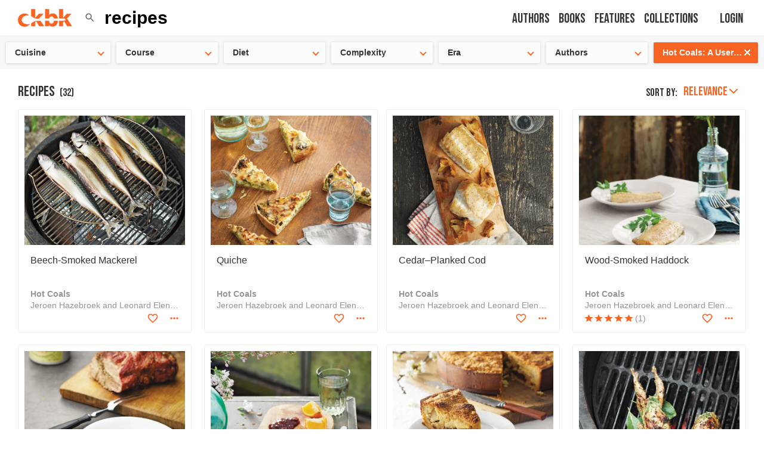

--- FILE ---
content_type: text/html; charset=utf-8
request_url: https://app.ckbk.com/clientId
body_size: -100
content:
2c739af9-ed2c-4e5f-8bee-ac9a1e3e45e9

--- FILE ---
content_type: application/javascript
request_url: https://app.ckbk.com/assets/default~app-layout~se~4479bbbd.05f47fa8.chunk.modern.js
body_size: 7897
content:
(window.webpackJsonp=window.webpackJsonp||[]).push([[39],{1306:function(e,t,s){var r=s(1314),i=s(24),n="string"==typeof r?[[e.i,r,""]]:r;(t=e.exports=r.locals||{})._getContent=function(){return n},t._getCss=function(){return""+r},t._insertCss=function(e){return i(n,e)}},1314:function(e,t,s){var r=s(1310);(t=e.exports=s(25)(!1)).push([e.i,".list__item__no_bullet{padding-left:0 !important}.list__item__no_bullet::before{content:unset !important;height:unset !important;top:unset !important;width:unset !important}.list--ordered{counter-reset:ordered-list}.list--ordered li.bib{padding-left:35px}.list--ordered>.list__item{counter-increment:ordered-list;padding-left:25px;position:relative}.list--ordered>.list__item::before{content:counter(ordered-list) \". \";display:inline-block;font-weight:600;left:-5px;position:absolute;text-align:right;width:25px}@media not print{.list--dashed .list__item{padding-left:15px;position:relative}.list--dashed .list__item::before{content:' ';height:2px;left:0;position:absolute;top:0.8em;width:5px}}.list--normal{list-style-type:disc;margin-left:20px}@media print{.list--dashed{list-style-type:disc}}.list--bulleted{list-style-type:disc;margin-left:20px}.list--upper-alpha{list-style-type:upper-alpha;margin-left:20px}.list--lower-alpha{list-style-type:lower-alpha;margin-left:20px}.list--upper-roman{list-style-type:upper-roman;margin-left:20px}.list--lower-roman{list-style-type:lower-roman;margin-left:20px}.list--dashed-dusty-gray .list__item::before{background-color:#959595}@media (prefers-color-scheme: dark){:root:not([data-theme=light]):not([data-theme=dark]) .list--dashed-dusty-gray .list__item::before{background-color:#fff}}:root[data-theme=dark] .list--dashed-dusty-gray .list__item::before{background-color:#fff}.list--dashed-mine-shaft .list__item::before{background-color:#333}@media (prefers-color-scheme: dark){:root:not([data-theme=light]):not([data-theme=dark]) .list--dashed-mine-shaft .list__item::before{background-color:#fff}}:root[data-theme=dark] .list--dashed-mine-shaft .list__item::before{background-color:#fff}.list--inline .list__item{display:inline-block;vertical-align:top}.list--ticked{list-style-image:url("+r(s(1315))+");list-style-position:outside;padding-left:40px;vertical-align:top}.list--crosses{list-style-image:url("+r(s(1316))+");list-style-position:outside;padding-left:40px;vertical-align:top}.list--nowrap{white-space:nowrap}.list--inline.list--space-between-none .list__item{margin-left:0}.list--inline.list--space-between-none .list__item:first-child{margin-left:0}.list--vertical.list--space-between-none .list__item{margin-top:0}.list--vertical.list--space-between-none .list__item:first-child{margin-top:0}.list--inline.list--space-between-small .list__item{margin-left:10px}.list--inline.list--space-between-small .list__item:first-child{margin-left:0}.list--vertical.list--space-between-small .list__item{margin-top:10px}.list--vertical.list--space-between-small .list__item:first-child{margin-top:0}.list--inline.list--space-between-default .list__item{margin-left:15px}.list--inline.list--space-between-default .list__item:first-child{margin-left:0}.list--vertical.list--space-between-default .list__item{margin-top:15px}.list--vertical.list--space-between-default .list__item:first-child{margin-top:0}.list--inline.list--space-between-large .list__item{margin-left:25px}.list--inline.list--space-between-large .list__item:first-child{margin-left:0}.list--vertical.list--space-between-large .list__item{margin-top:25px}.list--vertical.list--space-between-large .list__item:first-child{margin-top:0}\n",""]),t.locals={list__item__no_bullet:"list__item__no_bullet","list--ordered":"list--ordered",bib:"bib",list__item:"list__item","list--dashed":"list--dashed","list--normal":"list--normal","list--bulleted":"list--bulleted","list--upper-alpha":"list--upper-alpha","list--lower-alpha":"list--lower-alpha","list--upper-roman":"list--upper-roman","list--lower-roman":"list--lower-roman","list--dashed-dusty-gray":"list--dashed-dusty-gray","list--dashed-mine-shaft":"list--dashed-mine-shaft","list--inline":"list--inline","list--ticked":"list--ticked","list--crosses":"list--crosses","list--nowrap":"list--nowrap","list--space-between-none":"list--space-between-none","list--vertical":"list--vertical","list--space-between-small":"list--space-between-small","list--space-between-default":"list--space-between-default","list--space-between-large":"list--space-between-large"}},1315:function(e,t){e.exports="\"data:image/svg+xml,%3Csvg xmlns='http://www.w3.org/2000/svg' width='14' height='14' viewBox='0 0 14 14'%3E %3Cpath fill='%23FF5722' fill-rule='nonzero' d='M12.443 1.297a.846.846 0 0 1 1.291.004 1.11 1.11 0 0 1-.003 1.445l-8.468 9.426a1 1 0 0 1-1.488 0L.269 8.269a1.11 1.11 0 0 1-.003-1.445.846.846 0 0 1 1.29-.004l2.963 3.298 7.924-8.82z'/%3E %3C/svg%3E\""},1316:function(e,t){e.exports="\"data:image/svg+xml,%3C?xml version='1.0' encoding='iso-8859-1'?%3E %3C!-- Generator: Adobe Illustrator 19.0.0, SVG Export Plug-In . SVG Version: 6.00 Build 0) --%3E %3Csvg version='1.1' id='Capa_1' xmlns='http://www.w3.org/2000/svg' xmlns:xlink='http://www.w3.org/1999/xlink' x='0px' y='0px' width='15' height='15' viewBox='0 0 415.188 415.188' style='enable-background:new 0 0 415.188 415.188;' xml:space='preserve'%3E %3Cpath fill='%23FF5722' fill-rule='nonzero' d='M412.861,78.976c3.404-6.636,2.831-14.159-0.15-20.404c0.84-7.106-1.02-14.321-7.746-19.855 c-6.262-5.151-12.523-10.305-18.781-15.457c-11.005-9.055-28.237-11.913-38.941,0c-48.619,54.103-99.461,105.856-152.167,155.725 c-39.185-36.605-78.846-72.713-118.223-108.868c-13.82-12.693-33.824-8.71-42.519,6.411c-12.665,6.286-22.931,14.481-31.42,28.468 c-4.042,6.664-3.727,15.076,0,21.764c25.421,45.578,74.557,85.651,114.957,122.529c-5.406,4.839-10.772,9.724-16.287,14.461 c-54.43,46.742-91.144,76.399-23.029,124.325c0.919,0.647,1.856,0.504,2.789,0.882c1.305,0.602,2.557,1.026,4.004,1.264 c0.45,0.017,0.87,0.093,1.313,0.058c1.402,0.114,2.774,0.471,4.195,0.192c36.621-7.18,70.677-35.878,101.576-67.48 c30.1,29.669,62.151,58.013,97.395,74.831c8.391,4.005,18.395,1.671,24.855-3.931c10.832,0.818,20.708-5.913,25.665-15.586 c0.734-0.454,1.207-0.713,2.002-1.21c15.748-9.838,17.187-29.431,5.534-42.936c-26.313-30.492-54.284-59.478-82.798-87.95 C316.426,196.043,380.533,141.939,412.861,78.976z'/%3E %3C/svg%3E\""},1382:function(e,t,s){"use strict";s(9);var r=s(0),i=s.n(r),n=(s(2),s(15)),o=s.n(n);const l=["className","noBullet"];function a(){return a=Object.assign?Object.assign.bind():function(e){for(var t=1;t<arguments.length;t++){var s=arguments[t];for(var r in s)Object.prototype.hasOwnProperty.call(s,r)&&(e[r]=s[r])}return e},a.apply(this,arguments)}function c(e,t){if(null==e)return{};var s,r,i=function(e,t){if(null==e)return{};var s,r,i={},n=Object.keys(e);for(r=0;r<n.length;r++)s=n[r],t.indexOf(s)>=0||(i[s]=e[s]);return i}(e,t);if(Object.getOwnPropertySymbols){var n=Object.getOwnPropertySymbols(e);for(r=0;r<n.length;r++)s=n[r],t.indexOf(s)>=0||Object.prototype.propertyIsEnumerable.call(e,s)&&(i[s]=e[s])}return i}class d extends r.PureComponent{render(){const e=this.props,{className:t,noBullet:s}=e,r=c(e,l),n=o()(t,"list__item");return i.a.createElement("li",a({className:"".concat(n," ").concat(s?"list__item__no_bullet":null)},r),this.props.children)}}var h,u,p;p={className:"",children:null,noBullet:!1},(u="defaultProps")in(h=d)?Object.defineProperty(h,u,{value:p,enumerable:!0,configurable:!0,writable:!0}):h[u]=p,t.a=d},1383:function(e,t,s){"use strict";s(9);var r=s(0),i=s.n(r),n=(s(2),s(15)),o=s.n(n),l=s(26),a=s.n(l),c=s(1306),d=s.n(c);const h=["inline","nowrap","vertical","spaceBetween","className"];function u(){return u=Object.assign?Object.assign.bind():function(e){for(var t=1;t<arguments.length;t++){var s=arguments[t];for(var r in s)Object.prototype.hasOwnProperty.call(s,r)&&(e[r]=s[r])}return e},u.apply(this,arguments)}function p(e,t){if(null==e)return{};var s,r,i=function(e,t){if(null==e)return{};var s,r,i={},n=Object.keys(e);for(r=0;r<n.length;r++)s=n[r],t.indexOf(s)>=0||(i[s]=e[s]);return i}(e,t);if(Object.getOwnPropertySymbols){var n=Object.getOwnPropertySymbols(e);for(r=0;r<n.length;r++)s=n[r],t.indexOf(s)>=0||Object.prototype.propertyIsEnumerable.call(e,s)&&(i[s]=e[s])}return i}class f extends r.PureComponent{render(){const e=this.props,{inline:t,nowrap:s,vertical:r,spaceBetween:n,className:l}=e,a=p(e,h),c=o()(l,"list",{"list--vertical":r,"list--inline":t,"list--nowrap":s,["list--space-between-".concat(n)]:n});return i.a.createElement("ul",u({className:c},a),this.props.children)}}var m,b,g;g={vertical:!1,inline:!1,spaceBetween:"default",className:"",nowrap:!1},(b="defaultProps")in(m=f)?Object.defineProperty(m,b,{value:g,enumerable:!0,configurable:!0,writable:!0}):m[b]=g,t.a=a()(d.a)(f)},1826:function(e,t,s){"use strict";s(9);var r,i,n=s(0),o=s.n(n),l=s(2),a=s.n(l),c=s(22),d=s(26),h=s.n(d),u=(s(35),s(40),s(68),s(96),s(7)),p=s(494),f=s.n(p),m=s(36),b=s.n(m),g=s(55),v=s.n(g);function y(e,t,s,r){i||(i="function"==typeof Symbol&&Symbol.for&&Symbol.for("react.element")||60103);var n=e&&e.defaultProps,o=arguments.length-3;if(t||0===o||(t={children:void 0}),1===o)t.children=r;else if(o>1){for(var l=new Array(o),a=0;a<o;a++)l[a]=arguments[a+3];t.children=l}if(t&&n)for(var c in n)void 0===t[c]&&(t[c]=n[c]);else t||(t=n||{});return{$$typeof:i,type:e,key:void 0===s?null:""+s,ref:null,props:t,_owner:null}}function _(e,t,s){return t in e?Object.defineProperty(e,t,{value:s,enumerable:!0,configurable:!0,writable:!0}):e[t]=s,e}class w extends c.SearchkitComponent{constructor(e){super(e),_(this,"onIntersectionEvent",(e=>{const[t]=e;if(t.isIntersecting&&this.hasMore()){this.setState({needToLoadMore:!0});const t=this.searchkit.accessors.queryAccessor.state.value;setTimeout((async()=>{const s=()=>t!==this.searchkit.accessors.queryAccessor.state.value;this.hasMore()&&!s()&&(await this.showMoreIfNeeded(),this.hasMore()&&!s()&&this.state.needToLoadMore&&this.onIntersectionEvent(e))}),0)}t.isIntersecting||this.setState({needToLoadMore:!1})})),_(this,"showMoreIfNeeded",(()=>{if(!this.hasMore())return Promise.resolve();this.accessor.state=this.accessor.state.setValue(this.getCurrentPage()+1);const e=2===this.getCurrentPage();return this.searchkit.performSearch(!0,!0,e)})),this.state={loader:null,root:null,needToLoadMore:!1},this.setLoaderRef=e=>{this.setState({loader:e})},this.setRootRef=e=>{this.setState({root:e})}}componentWillUnmount(){super.componentWillUnmount();const{loader:e}=this.state;this.observer&&e&&this.observer.unobserve(e),this.observer&&this.observer.disconnect(),this.observer=null}componentDidUpdate(e,t){if(this.state.root&&!t.root){const{parentNode:e}=this.state.root,t=getComputedStyle(e),s=t.overflow.includes("auto")||t.overflow.includes("scroll"),r={root:s?e:null,rootMargin:s?"550px":void 0,threshold:0};this.observer&&this.observer.disconnect(),this.observer=new IntersectionObserver(this.onIntersectionEvent,r)}this.observer&&this.state.loader!==t.loader&&(t.loader&&this.observer.unobserve(t.loader),this.state.loader&&this.observer.observe(this.state.loader)),this.observer&&e.searchIsActive!==this.props.searchIsActive&&(e.searchIsActive&&t.loader&&this.observer.unobserve(t.loader),this.props.searchIsActive&&this.state.loader&&this.observer.observe(this.state.loader))}defineAccessor(){return new c.PaginationAccessor("p")}getCurrentPage(){return this.accessor&&Number(this.accessor.state.getValue())||1}getTotalResults(){const{label:e}=this.searchkit.accessors.statefulAccessors,{typeToScroll:t}=this.props,s=e.getBuckets(),r=s.find((e=>e.selected))||s.find((e=>e.key===t));return r&&r.doc_count?r.doc_count:1}getTotalPages(){const e=this.getTotalResults(),t=v()(this.getQuery(),"query.size",10);return Math.ceil(e/t)}hasMore(){return this.hasHits()&&this.getTotalPages()>this.getCurrentPage()}render(){const{children:e}=this.props;return o.a.createElement("div",{ref:this.setRootRef},e,this.hasMore()?o.a.createElement("div",{ref:this.setLoaderRef,style:{textAlign:"center"},key:"search-infinite-scroll-spinner","data-cy":"search-infinite-scroll-spinner"},r||(r=y(f.a,{loading:!0,color:"#ff5725",sizeUnit:"px",size:10}))):null)}}_(w,"propTypes",b()({children:a.a.oneOfType([a.a.node,a.a.arrayOf(a.a.node)]),typeToScroll:a.a.string},c.SearchkitComponent.propTypes)),_(w,"defaultProps",{children:null,typeToScroll:""});var x,k=Object(u.c)((e=>({searchIsActive:e.search.isActive})),{})(w),S=s(1349),C=s(1356),A=s(349),R=s(309),O=s(495),P=s(91),N=s(1396);function B(e,t,s,r){x||(x="function"==typeof Symbol&&Symbol.for&&Symbol.for("react.element")||60103);var i=e&&e.defaultProps,n=arguments.length-3;if(t||0===n||(t={children:void 0}),1===n)t.children=r;else if(n>1){for(var o=new Array(n),l=0;l<n;l++)o[l]=arguments[l+3];t.children=o}if(t&&i)for(var a in i)void 0===t[a]&&(t[a]=i[a]);else t||(t=i||{});return{$$typeof:x,type:e,key:void 0===s?null:""+s,ref:null,props:t,_owner:null}}class E extends c.AbstractItemList{constructor(e){super(e),this.bound={handleClick:this.handleClick.bind(this)}}handleClick(e){const{setItems:t}=this.props;t([e.key])}render(){const{items:e=[],selectedItems:t}=this.props,s=e.map((e=>B(N.a,{onClick:()=>this.bound.handleClick(e)},e.key,e.label)));return B(N.c,{selectable:!1,selectedKeys:t},void 0,s)}}var T,I,j,M=E,z=s(1),H=s(75),$=s(1855),L=s.n($);function q(e,t,s,r){j||(j="function"==typeof Symbol&&Symbol.for&&Symbol.for("react.element")||60103);var i=e&&e.defaultProps,n=arguments.length-3;if(t||0===n||(t={children:void 0}),1===n)t.children=r;else if(n>1){for(var o=new Array(n),l=0;l<n;l++)o[l]=arguments[l+3];t.children=o}if(t&&i)for(var a in i)void 0===t[a]&&(t[a]=i[a]);else t||(t=i||{});return{$$typeof:j,type:e,key:void 0===s?null:""+s,ref:null,props:t,_owner:null}}class V extends c.SearchkitComponent{constructor(e){super(e),this.state={selectedSortOption:null,visible:!1},this.bound={handleButtonClick:this.handleButtonClick.bind(this)}}componentDidMount(){super.componentDidMount(),this.setState({visible:!1,selectedSortOption:this.accessor.getSelectedOption()})}componentDidUpdate(e,t){const{visible:s}=this.state,r=this.accessor.getSelectedOption(),i=t.selectedSortOption;s&&this.accessor&&r.key!==i.key&&this.setState({visible:!1,selectedSortOption:r})}componentWillUnmount(){if(this.accessor){"book"===this.accessor.getSelectedOption().key&&this.accessor.resetState()}}defineAccessor(){return new c.SortingAccessor("sort",{options:H.e})}handleButtonClick(){const{visible:e}=this.state;this.setState({visible:!e})}render(){const{visible:e}=this.state;if(!this.accessor)return null;const t=this.accessor.getSelectedOption();return q("div",{className:"search-sort-options"},void 0,T||(T=q("div",{className:"search-sort-options__label"},void 0,"Sort by:")),q(R.a,{defaultVisible:!1,visible:e,overlay:I||(I=q(c.SortingSelector,{listComponent:M,options:H.e})),mouseEnterDelay:.75,placement:"bottom",overlayClassName:"rc-tooltip--plain",getTooltipContainer:()=>document.querySelector(".search-sort-options")},void 0,q(O.a,{themeType:"clear",themeName:"energized",size:"large",title:t.label,onClick:this.bound.handleButtonClick},void 0,t.label," ",q(P.a,{fill:z.B.ENERGIZED,name:e?"caret":"caret-down",height:"14",width:"14",mr:5}))))}}var F,W,D,K,U=h()(L.a)(V);function G(e,t,s,r){F||(F="function"==typeof Symbol&&Symbol.for&&Symbol.for("react.element")||60103);var i=e&&e.defaultProps,n=arguments.length-3;if(t||0===n||(t={children:void 0}),1===n)t.children=r;else if(n>1){for(var o=new Array(n),l=0;l<n;l++)o[l]=arguments[l+3];t.children=o}if(t&&i)for(var a in i)void 0===t[a]&&(t[a]=i[a]);else t||(t=i||{});return{$$typeof:F,type:e,key:void 0===s?null:""+s,ref:null,props:t,_owner:null}}class J extends n.PureComponent{render(){const{showingMore:e,totalAmount:t,onClick:s}=this.props,r=t>0?" (".concat(t,")"):"",i="View all".concat(r);return G(O.a,{themeName:"energized",themeType:"clear",size:"large",onClick:s},void 0,e?"Show less":i)}}K={totalAmount:0},(D="defaultProps")in(W=J)?Object.defineProperty(W,D,{value:K,enumerable:!0,configurable:!0,writable:!0}):W[D]=K;var Q,Z,X,Y=J,ee=s(10),te=s(149),se=s(1857),re=s.n(se);function ie(){return ie=Object.assign?Object.assign.bind():function(e){for(var t=1;t<arguments.length;t++){var s=arguments[t];for(var r in s)Object.prototype.hasOwnProperty.call(s,r)&&(e[r]=s[r])}return e},ie.apply(this,arguments)}function ne(e,t,s,r){X||(X="function"==typeof Symbol&&Symbol.for&&Symbol.for("react.element")||60103);var i=e&&e.defaultProps,n=arguments.length-3;if(t||0===n||(t={children:void 0}),1===n)t.children=r;else if(n>1){for(var o=new Array(n),l=0;l<n;l++)o[l]=arguments[l+3];t.children=o}if(t&&i)for(var a in i)void 0===t[a]&&(t[a]=i[a]);else t||(t=i||{});return{$$typeof:X,type:e,key:void 0===s?null:""+s,ref:null,props:t,_owner:null}}function oe(e,t,s){return t in e?Object.defineProperty(e,t,{value:s,enumerable:!0,configurable:!0,writable:!0}):e[t]=s,e}class le extends c.SearchkitComponent{constructor(e){super(e),this.bound={updateBrowserHistory:this.updateBrowserHistory.bind(this)}}isActive(e){const{state:t}=this.searchkit.accessors.statefulAccessors.label,s=t?t.getValue():null;return null===s||Array.isArray(s)&&0===s.length||t.contains(e)}isSelected(e){const{label:t}=this.searchkit.accessors.statefulAccessors,s=t.getBuckets().find((t=>t.key===e));return!(void 0===s||!s.selected)}toggleLabel(e){const{linkToBookShelves:t}=this.props,s=this.searchkit.accessors.accessors.filter((e=>{var t;return e instanceof c.FacetAccessor&&!(null===(t=e.state.value)||void 0===t||!t.length)&&"label"!==e.key}));!t||"book"!==e||s.length||this.isSelected(e)?(this.searchkit.accessors.statefulAccessors.label.state=this.searchkit.accessors.statefulAccessors.label.state.toggle(e),this.searchkit.performSearch()):ee.a.push(Object(te.a)({category:"popular",query:this.searchkit.query.index.queryString}))}renderToggleButton(e,t,s){return s?ne(Y,{showingMore:t,onClick:this.toggleLabel.bind(this,e),totalAmount:s}):null}getToggleButtonAttributes(e){const{label:t}=this.searchkit.accessors.statefulAccessors,s=t.state.contains(e),r=t.getBuckets().filter((t=>t.key===e))[0];return{showingMore:!!s,totalAmount:r?r.doc_count:0}}updateBrowserHistory(){this.searchkit.performSearch(!0,!1,!0)}renderCountAndViewMore(e,t){const{showingMore:s,totalAmount:r}=this.getToggleButtonAttributes(e),i={"data-cy":"search-result-count-".concat(e),"data-cy-value":r};return r>t||s?o.a.createElement("p",ie({className:"searchResults__result-count"},i),this.renderToggleButton(e,s,r)):r>0?o.a.createElement("p",ie({className:"searchResults__result-count"},i),"(",r,")"):null}renderHeading(e,t,s){return ne("header",{className:"searchResults__header"},void 0,ne(A.a,{},void 0,e),this.renderCountAndViewMore(t,s))}renderBooks(e){const t="book",s=this.isActive(t),r=this.isSelected(t);return s&&e.length>0?ne(S.a,{variableWidth:!0,ItemComponent:C.b.Book,itemKey:"isbn",itemType:z.E.BOOK,itemWidth:120,itemHeight:125,items:e,showAll:r,onItemClick:this.bound.updateBrowserHistory,headingRenderer:this.renderHeading.bind(this,"Books",t)}):null}renderAuthors(e){const t="person",s=this.isActive(t),r=this.isSelected(t);return s&&e.length>0?ne(S.a,{ItemComponent:C.b.Author,itemKey:"id",itemType:z.E.PERSON,itemWidth:120,items:e,showAll:r,onItemClick:this.bound.updateBrowserHistory,headingRenderer:this.renderHeading.bind(this,"Authors",t)}):null}renderReference(e){const t="reference",s=this.isActive(t),r=this.isSelected(t);return s&&e.length>0?ne(S.a,{ItemComponent:C.b.Reference,itemKey:"id",itemType:z.E.REFERENCE,itemWidth:1===e.length?600:300,items:e,showAll:r,onItemClick:this.bound.updateBrowserHistory,headingRenderer:this.renderHeading.bind(this,"Reference",t)}):null}renderCollection(e){const t="collection",s=this.isActive(t),r=this.isSelected(t);return s&&e.length>0?ne(S.a,{ItemComponent:C.b.Collection,itemKey:"id",itemType:z.E.COLLECTION,itemWidth:1===e.length?600:300,items:e,showAll:r,onItemClick:this.bound.updateBrowserHistory,headingRenderer:this.renderHeading.bind(this,"Collections",t)}):null}renderRecipes(e){var t;const{sortable:s}=this.props,r="recipe";if(this.isActive(r)&&e.length>0){const{totalAmount:i}=this.getToggleButtonAttributes(r);return ne(o.a.Fragment,{},void 0,ne("div",{className:"searchResults__header-row"},void 0,t||(t=ne("header",{className:"searchResults__header"},void 0,Q||(Q=ne(A.a,{},void 0,"Recipes")),ne("p",{className:"searchResults__result-count","data-cy":"search-result-count-recipe","data-cy-value":i},void 0,"(",i,")"))),s?Z||(Z=ne(U,{})):null),ne(S.a,{ItemComponent:C.b.Recipe,itemKey:"id",itemType:z.E.RECIPE,itemWidth:245,items:e,showAll:!0,onItemClick:this.bound.updateBrowserHistory,withAdverts:!1}))}return null}renderAuthorsAndBooks(e,t){return e.length>0&&t.length>0?ne("div",{className:"searchResults__tiles"},void 0,ne("div",{className:"searchResults__tile"},void 0,this.renderAuthors(e)),ne("div",{className:"searchResults__tile"},void 0,this.renderBooks(t))):e.length>0?this.renderAuthors(e):this.renderBooks(t)}renderReferenceAndCollections(e,t){return e.length>0&&t.length>0?ne("div",{className:"searchResults__tiles"},void 0,ne("div",{className:"searchResults__tile"},void 0,this.renderCollection(t)),ne("div",{className:"searchResults__tile"},void 0,this.renderReference(e))):e.length>0?this.renderReference(e):this.renderCollection(t)}render(){const{queryString:e}=this.searchkit.query.index,{hits:t}=this.props;t&&t.length&&t[0]._explanation&&console.info(t.map((e=>({w:e._source.label,t:e._source.title,i:e._source.importance,s:e._score,e:e._explanation}))));const s=t.reduce(((e,t)=>(e[t._source.label].push(t._source),e)),{book:[],recipe:[],reference:[],person:[],collection:[]}),r=this.props.searchResultProcessor(s,e);return ne(k,{typeToScroll:"recipe"},void 0,this.renderAuthorsAndBooks(r.person,r.book),this.renderReferenceAndCollections(r.reference,r.collection),this.renderRecipes(r.recipe))}}oe(le,"propTypes",{hits:a.a.arrayOf(a.a.shape({_type:a.a.string,_id:a.a.string,_source:a.a.object})),searchResultProcessor:a.a.func,sortable:a.a.bool,linkToBookShelves:a.a.bool}),oe(le,"defaultProps",{hits:[],searchResultProcessor:e=>e,sortable:!0,linkToBookShelves:!0});t.a=h()(re.a)(le)},1830:function(e,t,s){"use strict";s(9),s(96);var r=s(0),i=s(2),n=s.n(i),o=s(26),l=s.n(o),a=s(7),c=s(20),d=s(349),h=s(1382),u=s(1383),p=s(229);const f=n.a.shape({text:n.a.string,url:n.a.string,note:n.a.string,display_index:n.a.number});n.a.arrayOf(f);var m,b,g,v,y,_=s(1849),w=s.n(_);function x(e,t,s,r){b||(b="function"==typeof Symbol&&Symbol.for&&Symbol.for("react.element")||60103);var i=e&&e.defaultProps,n=arguments.length-3;if(t||0===n||(t={children:void 0}),1===n)t.children=r;else if(n>1){for(var o=new Array(n),l=0;l<n;l++)o[l]=arguments[l+3];t.children=o}if(t&&i)for(var a in i)void 0===t[a]&&(t[a]=i[a]);else t||(t=i||{});return{$$typeof:b,type:e,key:void 0===s?null:""+s,ref:null,props:t,_owner:null}}class k extends r.Component{componentDidMount(){const{examples:e}=this.props;e&&e.length||this.props.getSearchExamples()}renderExamples(){const{examples:e}=this.props;return e.map((e=>{const t="search-example-".concat(e.display_index);return x(h.a,{className:"search-examples__item"},t,x(c.a,{to:e.url,className:"search-examples__link"},void 0,e.text))}))}render(){return x("div",{className:"search-examples"},void 0,m||(m=x(d.a,{},void 0,"Some searches to try:")),x(u.a,{className:"list--dashed list--dashed-dusty-gray",vertical:!0,spaceBetween:"none"},void 0,this.renderExamples()))}}y={examples:[]},(v="defaultProps")in(g=k)?Object.defineProperty(g,v,{value:y,enumerable:!0,configurable:!0,writable:!0}):g[v]=y;const S={getSearchExamples:p.a};t.a=Object(a.c)((e=>({examples:e.search.examples.items})),S)(l()(w.a)(k))},1831:function(e,t,s){"use strict";s.d(t,"a",(function(){return y}));s(9),s(0);var r,i=s(291),n=s(618),o=s.n(n),l=(s(2),s(20)),a=s(1162),c=s(1199),d=s(1163),h=s.n(d);function u(e,t,s,i){r||(r="function"==typeof Symbol&&Symbol.for&&Symbol.for("react.element")||60103);var n=e&&e.defaultProps,o=arguments.length-3;if(t||0===o||(t={children:void 0}),1===o)t.children=i;else if(o>1){for(var l=new Array(o),a=0;a<o;a++)l[a]=arguments[a+3];t.children=l}if(t&&n)for(var c in n)void 0===t[c]&&(t[c]=n[c]);else t||(t=n||{});return{$$typeof:r,type:e,key:void 0===s?null:""+s,ref:null,props:t,_owner:null}}function p(e){const{title:t,children:s,icon:r}=e;return u(a.a,{className:"margin-top-20",icon:r,severity:"info",style:{textAlign:"left"}},void 0,u(c.a,{},void 0,t),s)}p.defaultProps={title:"Something went wrong",children:u("p",{},void 0,"Please try again later"),icon:u(h.a,{color:"secondary",fontSize:"inherit"})};var f,m,b=p;function g(e,t,s,r){m||(m="function"==typeof Symbol&&Symbol.for&&Symbol.for("react.element")||60103);var i=e&&e.defaultProps,n=arguments.length-3;if(t||0===n||(t={children:void 0}),1===n)t.children=r;else if(n>1){for(var o=new Array(n),l=0;l<n;l++)o[l]=arguments[l+3];t.children=o}if(t&&i)for(var a in i)void 0===t[a]&&(t[a]=i[a]);else t||(t=i||{});return{$$typeof:m,type:e,key:void 0===s?null:""+s,ref:null,props:t,_owner:null}}const v=e=>{const{query:t,suggestion:s}=e;return t?g(b,{title:"No results found for ".concat(t),icon:f||(f=g(o.a,{color:"secondary",fontSize:"inherit"}))},void 0,s?g("p",{},void 0,"Did you mean"," ",g(l.a,{to:"/search?q=".concat(s),className:"link link--energized"},void 0,s),"?"):null):null};v.defaultProps={suggestion:!1};const y=e=>{const{errorLabel:t,tryAgainLabel:s,resetSearchFn:r}=e;return g(b,{title:"Oops..."},void 0,g("p",{className:"margin-bottom-10"},void 0,t),g(i.a,{variant:"contained",color:"primary",size:"large",onClick:r},void 0,s))};y.defaultProps={tryAgainLabel:null,resetSearchFn:()=>{}};t.b=v},1849:function(e,t,s){var r=s(1850),i=s(24),n="string"==typeof r?[[e.i,r,""]]:r;(t=e.exports=r.locals||{})._getContent=function(){return n},t._getCss=function(){return""+r},t._insertCss=function(e){return i(n,e)}},1850:function(e,t,s){(t=e.exports=s(25)(!1)).push([e.i,".search-examples{margin-left:35px;margin-top:20px}.search-examples__item{margin:5px 0}.search-examples__link{color:#959595;font-size:1.071em;line-height:1.4}@media (prefers-color-scheme: dark){:root:not([data-theme=light]):not([data-theme=dark]) .search-examples__link{color:#fff}}:root[data-theme=dark] .search-examples__link{color:#fff}.search-examples__link:hover{border-bottom:1px solid}\n",""]),t.locals={"search-examples":"search-examples","search-examples__item":"search-examples__item","search-examples__link":"search-examples__link"}},1855:function(e,t,s){var r=s(1856),i=s(24),n="string"==typeof r?[[e.i,r,""]]:r;(t=e.exports=r.locals||{})._getContent=function(){return n},t._getCss=function(){return""+r},t._insertCss=function(e){return i(n,e)}},1856:function(e,t,s){(t=e.exports=s(25)(!1)).push([e.i,'.search-sort-options{align-items:flex-end;display:flex;flex-direction:row;margin-bottom:14px;position:relative}.search-sort-options__label{font-family:"Bebas Neue","bebas-fallback","Helvetica Neue","Helvetica","Arial",sans-serif;font-size:1.286em;padding:1px;white-space:nowrap}@media (max-width: 639px){.search-sort-options{margin-bottom:-1px}}\n',""]),t.locals={"search-sort-options":"search-sort-options","search-sort-options__label":"search-sort-options__label"}},1857:function(e,t,s){var r=s(1858),i=s(24),n="string"==typeof r?[[e.i,r,""]]:r;(t=e.exports=r.locals||{})._getContent=function(){return n},t._getCss=function(){return""+r},t._insertCss=function(e){return i(n,e)}},1858:function(e,t,s){(t=e.exports=s(25)(!1)).push([e.i,'.searchResults__header{align-items:flex-end;display:flex;margin-bottom:15px;min-height:30px}.searchResults__header-row{display:flex;flex-direction:row;flex-wrap:wrap;justify-content:space-between;white-space:nowrap;width:100%}.searchResults__tiles{display:flex;flex-direction:row;flex-wrap:wrap;justify-content:space-between}.searchResults__tile{height:100%;margin-bottom:20px;width:49%}.searchResults__author-name{font-size:1.071em;text-align:center}.searchResults__result-count{font-family:"Bebas Neue","bebas-fallback","Helvetica Neue","Helvetica","Arial",sans-serif;font-size:1.286em;padding:3px 8px 0;position:relative;text-align:center;text-transform:uppercase}@media (max-width: 639px){.searchResults__tiles{padding-top:15px}.searchResults__tile{width:100%}.searchResults__header{margin-bottom:0}}\n',""]),t.locals={searchResults__header:"searchResults__header","searchResults__header-row":"searchResults__header-row",searchResults__tiles:"searchResults__tiles",searchResults__tile:"searchResults__tile","searchResults__author-name":"searchResults__author-name","searchResults__result-count":"searchResults__result-count"}}}]);
//# sourceMappingURL=default~app-layout~se~4479bbbd.05f47fa8.chunk.modern.js.map

--- FILE ---
content_type: application/javascript
request_url: https://app.ckbk.com/assets/search.37425a17.chunk.modern.js
body_size: 989
content:
(window.webpackJsonp=window.webpackJsonp||[]).push([[99],{2394:function(o,e,t){"use strict";t.r(e);t(9),t(0);var n,l=t(493),r=t(350),i=t(79),c=t(229),a=t(1);function u(o,e,t,l){n||(n="function"==typeof Symbol&&Symbol.for&&Symbol.for("react.element")||60103);var r=o&&o.defaultProps,i=arguments.length-3;if(e||0===i||(e={children:void 0}),1===i)e.children=l;else if(i>1){for(var c=new Array(i),a=0;a<i;a++)c[a]=arguments[a+3];e.children=c}if(e&&r)for(var u in r)void 0===e[u]&&(e[u]=r[u]);else e||(e=r||{});return{$$typeof:n,type:o,key:void 0===t?null:""+t,ref:null,props:e,_owner:null}}const s=(o,e,t)=>{var n;return null!==(n=o[e])&&void 0!==n&&n.length?"".concat(t,": ").concat(o[e].slice(0,3).join(",")):""};e.default=function(o){var e,t;let{query:n,path:h,store:d}=o;const f=n.q,p=Object(i.stringify)({q:"".concat(f)},{encodedValuesOnly:!0}),b="".concat(h,"?").concat(p),v=[];f?v.push("Search ckbk for ".concat(f)):v.push("Search ckbk for recipes"),v.push(s(n,"country","Country")),v.push(s(n,"course","Course")),v.push(s(n,"diet_type","Diet")),v.push(s(n,"skill","Difficulty")),v.push(s(n,"era","Era")),(null===(e=n.book_title)||void 0===e?void 0:e.length)>0?v.push(s(n,"book_title","Book")):(null===(t=n.book_full_title)||void 0===t?void 0:t.length)>0&&v.push(s(n,"book_full_title","Book")),v.push(s(n,"authors","Author"));const k=v.filter((o=>!!o));let y=k.join("; ");var _,g,w;return 2===k.length&&(1===(null===(_=n.book_title)||void 0===_?void 0:_.length)?k[1]="from ".concat(n.book_title[0]):1===(null===(g=n.book_full_title)||void 0===g?void 0:g.length)?k[1]="from ".concat(n.book_full_title[0]):1===(null===(w=n.authors)||void 0===w?void 0:w.length)&&(k[1]="by ".concat(n.authors[0])),y=k.join(" ")),d.dispatch(Object(c.b)()),{chunks:["search","search-results"],navigation:{heading:"Search",section:"Search",left:"backIfReferred"},component:u(l.default,{type:"wide",withLeaderboardAd:!1,withFooterLeaderboardAd:!1},void 0,u(r.a,{contents:{title:y,url:b,description:"Search ckbk's collection, with advanced search filters to guide you to the most relevant results from more than ".concat(a.Vb," cookbook recipes.")}}))}}}}]);
//# sourceMappingURL=search.37425a17.chunk.modern.js.map

--- FILE ---
content_type: application/javascript
request_url: https://app.ckbk.com/assets/default~app-layout~au~9d0b3661.bb2742e0.chunk.modern.js
body_size: 8113
content:
(window.webpackJsonp=window.webpackJsonp||[]).push([[13],{1318:function(t,e,n){"use strict";n(35),n(40),n(68),n(9);var i,o=n(0),a=n.n(o),r=(n(2),n(67)),l=n.n(r),c=n(15),s=n.n(c),d=n(7),_=n(1351),p=n(1329),g=n.n(p),m=n(1328),u=n.n(m),f=n(1617),h=n(20),b=n(1265),x=n(246),w=n(149),v=n(54),k=n(773),y=n(1398),O=n.n(y);function j(t,e,n,o){i||(i="function"==typeof Symbol&&Symbol.for&&Symbol.for("react.element")||60103);var a=t&&t.defaultProps,r=arguments.length-3;if(e||0===r||(e={children:void 0}),1===r)e.children=o;else if(r>1){for(var l=new Array(r),c=0;c<r;c++)l[c]=arguments[c+3];e.children=l}if(e&&a)for(var s in a)void 0===e[s]&&(e[s]=a[s]);else e||(e=a||{});return{$$typeof:i,type:t,key:void 0===n?null:""+n,ref:null,props:e,_owner:null}}function R(t){const{available:e,className:n,style:i,diameter:r,isbn:c,signature_:p}=t;l()(O.a);const[m,y]=Object(o.useState)(!1),[R,S]=Object(_.a)(),N=Object(d.e)((t=>t.user.owned_books.includes(c))),[z]=Object(x.a)("alacarte"),C=N?"You own this book":"Add this book to ckbk for a one-off payment of the eBook price",E=Object(v.d)(),M=()=>{y(!0)},T=()=>{y(!1)};if(Object(o.useEffect)((()=>{S||y(!1)}),[S]),z){let t;if(e)t=E?j(f.a,{touchEvent:"onTouchStart",onClickAway:T},void 0,a.a.createElement(b.a,{ref:R,open:m,onClose:T,arrow:!0,interactive:!0,title:j("p",{},void 0,"Visit app.ckbk.com to purchase (",j("button",{className:"link link--energized",onClick:()=>Object(k.b)(k.a.accessingAlacarte)},void 0,"more info"),")"),placement:"top",disableFocusListener:!0,disableHoverListener:!0,disableTouchListener:!0,enterDelay:500,enterNextDelay:500,id:"alc-status-tooltip"},N?j(u.a,{style:{width:r,height:r}}):j("button",{onClick:M},void 0,j(g.a,{style:{width:r,height:r}})))):j(b.a,{arrow:!0,title:C,enterDelay:500,enterNextDelay:500,placement:"top"},void 0,N?j(u.a,{style:{width:r,height:r}}):j(h.a,{to:w.b.alacartePurchase(c,p)},void 0,j(g.a,{style:{width:r,height:r}})));else{if(!N)return null;t=j(b.a,{arrow:!0,title:C,enterDelay:500,enterNextDelay:500,placement:"top"},void 0,j(u.a,{style:{width:r,height:r}}))}return j("div",{style:i,className:s()("alc-status-indicator",n,{"alc-status-indicator--owned":N,"alc-status-indicator--buy":!N})},void 0,t)}return null}R.defaultProps={available:!0,className:null,diameter:32.5,signature_:null,style:null},R.ICON_WIDTH=32.5,e.a=R},1398:function(t,e,n){var i=n(1399),o=n(24),a="string"==typeof i?[[t.i,i,""]]:i;(e=t.exports=i.locals||{})._getContent=function(){return a},e._getCss=function(){return""+i},e._insertCss=function(t){return o(a,t)}},1399:function(t,e,n){(e=t.exports=n(25)(!1)).push([t.i,".alc-status-indicator{background-color:#fff;border-radius:50%;line-height:0;z-index:2}@media (prefers-color-scheme: dark){:root:not([data-theme=light]):not([data-theme=dark]) .alc-status-indicator{background-color:#000}}:root[data-theme=dark] .alc-status-indicator{background-color:#000}.alc-status-indicator--owned svg{color:green}\n",""]),e.locals={"alc-status-indicator":"alc-status-indicator","alc-status-indicator--owned":"alc-status-indicator--owned"}},1413:function(t,e,n){"use strict";n(68),n(307),n(35),n(40),n(9);var i,o,a=n(0),r=n.n(a),l=(n(2),n(67)),c=n.n(l),s=n(15),d=n.n(s),_=n(1185),p=n(1365),g=n.n(p),m=n(7),u=n(1318),f=n(1339),h=n(1317),b=n(20),x=n(1451),w=n(1265),v=n(65),k=n(419),y=n(149),O=n(417),j=n(1358),R=(n(1311),n(1272),n(1)),S=n(1936),N=n.n(S);function z(t,e,n,i){o||(o="function"==typeof Symbol&&Symbol.for&&Symbol.for("react.element")||60103);var a=t&&t.defaultProps,r=arguments.length-3;if(e||0===r||(e={children:void 0}),1===r)e.children=i;else if(r>1){for(var l=new Array(r),c=0;c<r;c++)l[c]=arguments[c+3];e.children=l}if(e&&a)for(var s in a)void 0===e[s]&&(e[s]=a[s]);else e||(e=a||{});return{$$typeof:o,type:t,key:void 0===n?null:""+n,ref:null,props:e,_owner:null}}function C(t){const{bookCoverImageName:e,primary_image:n,mobileView:i}=t;return z("img",n?{loading:"lazy",className:"content-tile__image",src:Object(k.d)(n,"square",(t=>t.w>=315)),srcSet:Object(k.e)(n,"square",(t=>t.w>=100&&t.w<=640)),sizes:"list"===i?"(max-width: 519px) 100px, 100vw":"100vw",alt:""}:{className:"content-tile__image content-tile__image--book-cover",loading:"lazy",src:v.a.coverUrl(e,{resize:"fit-in",width:240,height:240}),srcSet:v.a.srcSet(e,[{w:240,h:240,resize:"fit-in"},{w:480,h:480,resize:"fit-in"}],v.a.coverUrl),alt:""})}function E(t){const{item:e,children:n,view:o,mobileView:l,onClick:s,referrer:p,section:v,showOwnership:S,collectionId:E,hideActions:M,linkUrl:T,linkTarget:U,watermarked:P,collectionSortBy:F,isCooked:I}=t,{authors:L,book:A,checked:D,id:H,title:$,hash:B,ratings:q,primary_image:V,cooked_at:G,has_participated:Y}=e;c()(N.a);const J=Object(m.e)((t=>t.user.owned_books.includes(A.isbn))),W=O.b.authorsList.toString(L)||O.b.authorsList.toString(A.authors),X=d()("content-tile",{"content-tile--checked":D,"content-tile--list":"list"===o,"content-tile--mobile-list":"list"===l,"content-tile--not-owned":e.alacarte&&!J}),Q=Object(m.e)((t=>t.config.textSize)),K=Object(_.a)("(max-width: 519px)"),[Z,tt]=Object(a.useState)(100),et=Object(a.useRef)(null),nt=z(C,{bookCoverImageName:A.image_name,primary_image:e.primary_image,mobileView:l}),it=Object(k.d)(V,"square",(t=>t.w>=315),{searchHighToLow:!0}),ot=P?i||(i=z("img",{src:"images/logo-white.png",alt:"ckbk",className:"content-tile__watermark"})):null,at=Y||G?z("div",{className:"content-tile__cooked-date"},void 0,Y&&z(w.a,{title:"You left a review, an answer, a question, or a note",arrow:!0},void 0,z(g.a,{className:"content-tile__participation-icon ".concat(G&&"content-tile__participation-icon_margin-right")})),G&&Object(O.a)(G)?z(w.a,{title:"Date you cooked this recipe",arrow:!0},void 0,z("span",{},void 0,Object(O.a)(G))):null):null,rt=t=>1===t?48:27.78*t+24.72,lt=function(t){let e=!(arguments.length>1&&void 0!==arguments[1])||arguments[1];if((!t||t<=1)&&e)return 375;if(1===t)return 130;let n=84.44,i=290.56;return e||(n=55.56,i=83.44),n*t+i};Object(a.useEffect)((()=>{"grid"!==o?!et.current||!Q||Q>=1&&100===Z||tt(Q>=1&&Z<100?100:et.current.offsetHeight):tt(void 0)}),[Q,o]);const ct=Object(a.useMemo)((()=>{const t=130-(100-Z);return Number.isNaN(t)?0:t}),[Z]);return z("div",{className:X,style:K&&"list"===l?{height:lt(Q,!1),maxHeight:lt(Q,!1)}:K||"grid"===o?"grid"===o?{height:lt(Q),maxHeight:lt(Q)}:void 0:{height:lt(Q,!1),maxHeight:lt(Q,!1)}},void 0,e.alacarte&&"grid"===o&&S?z(u.a,{isbn:A.isbn,signature_:A.signature_,className:"content-tile__alacarte"}):null,n,z(b.a,{className:"content-tile__wrapper",to:T||y.b.content(H,$),state:{imageHint:V},referrer:p,section:v,onClick:s,target:U},void 0,z("figure",{className:"content-tile__figure",style:{maxWidth:Z}},void 0,nt,ot,at),r.a.createElement("div",{ref:et,className:d()("content-tile__body",{"content-tile__body--hide-actions":M})},z("header",{className:"content-tile__header",style:{maxHeight:rt(Q),minHeight:rt(Q),lineHeight:"".concat(rt(Q)/2-2,"px")}},void 0,$),z("footer",{className:"content-tile__footer"},void 0,z("p",{className:"content-tile__paragraph"},void 0,z("strong",{},void 0,A.title)),z("p",{className:"content-tile__paragraph content-tile__paragraph--narrow"},void 0,W)))),M?null:z("div",{className:"content-tile__actions-wrapper",style:100!==Z&&ct?{left:ct,width:"calc(100%-".concat(ct,"px)")}:void 0},void 0,z("div",{className:"content-tile__stars"},void 0,q&&q.count?z(x.a,{averageRating:q?q.average:0,compact:!0,contentHash:B,contentId:H,count:q?q.count:0,readOnly:!0,size:"small"}):null),z("div",{className:"content-tile__actions"},void 0,"list"===o&&S?z(u.a,{isbn:A.isbn,signature_:A.signature_,diameter:24}):null,z(h.a,{contentId:H,contentType:e.content_type||R.E.RECIPE,hash:B}),z(f.a,{authors:null!=L&&L.length?L:A.authors,book:A,itemId:H,page:e,hash:B,itemType:R.E.CONTENT,contentType:e.content_type||R.E.RECIPE,image:nt,heading:Array.isArray($)?$[0]:$,collectionId:E,imageToShare:it,urlToShare:y.b.content(H,$),textToShare:Object(j.b)($,A,L)}))))}C.defaultProps={bookCoverImageName:null,primary_image:null,mobileView:"list"},E.defaultProps={children:null,collectionId:null,collectionSortBy:null,hideActions:!1,linkUrl:null,linkTarget:null,mobileView:"list",onClick:()=>{},referrer:null,section:null,showOwnership:!0,view:"grid",watermarked:!1,isCooked:!1},e.a=r.a.memo(E)},1451:function(t,e,n){"use strict";n(35),n(40),n(9);var i,o,a,r,l,c,s,d,_=n(0),p=n.n(_),g=(n(2),n(67)),m=n.n(g),u=n(31),f=n(144),h=n(380),b=n(7),x=n(1176),w=n(1165),v=n.n(w),k=n(55),y=n.n(k),O=n(15),j=n.n(O),R=n(10),S=n(1515),N=n.n(S);function z(t,e,n,i){d||(d="function"==typeof Symbol&&Symbol.for&&Symbol.for("react.element")||60103);var o=t&&t.defaultProps,a=arguments.length-3;if(e||0===a||(e={children:void 0}),1===a)e.children=i;else if(a>1){for(var r=new Array(a),l=0;l<a;l++)r[l]=arguments[l+3];e.children=r}if(e&&o)for(var c in o)void 0===e[c]&&(e[c]=o[c]);else e||(e=o||{});return{$$typeof:d,type:t,key:void 0===n?null:""+n,ref:null,props:e,_owner:null}}function C(t,e){var n=Object.keys(t);if(Object.getOwnPropertySymbols){var i=Object.getOwnPropertySymbols(t);e&&(i=i.filter((function(e){return Object.getOwnPropertyDescriptor(t,e).enumerable}))),n.push.apply(n,i)}return n}function E(t){for(var e=1;e<arguments.length;e++){var n=null!=arguments[e]?arguments[e]:{};e%2?C(Object(n),!0).forEach((function(e){M(t,e,n[e])})):Object.getOwnPropertyDescriptors?Object.defineProperties(t,Object.getOwnPropertyDescriptors(n)):C(Object(n)).forEach((function(e){Object.defineProperty(t,e,Object.getOwnPropertyDescriptor(n,e))}))}return t}function M(t,e,n){return e in t?Object.defineProperty(t,e,{value:n,enumerable:!0,configurable:!0,writable:!0}):t[e]=n,t}function T(t,e){return e||(e=t.slice(0)),Object.freeze(Object.defineProperties(t,{raw:{value:Object.freeze(e)}}))}const U=Object(u.d)(i||(i=T(["\n  query GetUserRecipeRating($content_id: String!) {\n    UserRecipeFeedback(content_id: $content_id) {\n      id\n      star_rating\n    }\n  }\n"]))),P=Object(u.d)(o||(o=T(["\n  mutation SaveUserRecipeRating($content_id: String!, $content_hash: String, $star_rating: Float) {\n    UserRecipeFeedback(\n      content_id: $content_id\n      content_hash: $content_hash\n      star_rating: $star_rating\n    ) {\n      id\n      star_rating\n      ratings {\n        average\n        count\n      }\n    }\n  }\n"])));function F(t){const{averageRating:e,className:n,compact:i,contentHash:o,contentId:d,count:g,noText:w,readOnly:k,size:O,currentUserComment:S,providedUserRating:C,showUserRating:M}=t;m()(N.a);const F=Object(_.useRef)(!1),I=Object(_.useRef)(null),L=Object(_.useRef)(null),[A,D]=Object(_.useState)(!e),[H,$]=Object(_.useState)({count:g,average:e}),[B,q]=Object(_.useState)(!1),[V,G]=Object(_.useState)(!1),[Y,J]=Object(_.useState)(null),W=Object(b.e)((t=>t.user.logged_in));Object(_.useEffect)((()=>{t.readOnly||(D(!e),$({count:g,average:e}),q(!1),J(null),I.current=null)}),[d,e,g,W]);const X=t=>{!t&&V||(clearTimeout(I.current),I.current=setTimeout((()=>{q(!1),D(!1)}),1e3))},Q=()=>{clearTimeout(I.current),I.current=null},{data:K}=Object(f.b)(U,{variables:{content_id:d},skip:!W||k||!A&&!V&&!B||M&&void 0!==C,ssr:!1}),[Z,{loading:tt}]=Object(h.a)(P,{onCompleted(t){let{UserRecipeFeedback:e}=t;const{id:n,ratings:i}=e;"temp-id"!==n?(q(!0),X()):q(!1),i&&$(i)},update(t,e){let{data:{UserRecipeFeedback:n}}=e;return"temp-id"!==n.id&&(t.writeFragment({data:{ratings:n.ratings},fragment:Object(u.d)(a||(a=T(["\n            fragment RecipeRating on Recipe {\n              ratings {\n                average\n                count\n              }\n            }\n          "]))),id:"Recipe:".concat(d,":full")}),t.writeFragment({data:{ratings:n.ratings},fragment:Object(u.d)(r||(r=T(["\n            fragment RecipeRating on Recipe {\n              ratings {\n                average\n                count\n              }\n            }\n          "]))),id:"Recipe:".concat(d,":preview")})),t.writeQuery({query:U,variables:{content_id:d},data:{UserRecipeFeedback:{__typename:"UserRecipeFeedback",id:n.id,star_rating:n.star_rating}}})}}),et=M&&void 0!==C?C:y()(K,"UserRecipeFeedback.star_rating",null),nt=A||B||tt;let it;it=k?"div":nt?"form":"button";const ot=j()("star-rating",{"star-rating--compact":i},{"star-rating--editing":nt},n),at=t=>t&&t.nativeEvent&&0===t.nativeEvent.clientX&&0===t.nativeEvent.clientY,rt=(t,e)=>{if(!W)return void R.a.push("/subscribe",{returnTo:R.a.location,signupMessage:"Join ckbk free to rate this recipe"});Q();const n=e===et?0:e;0===n&&S||at(t)||(G(!1),Z({variables:{star_rating:n,content_id:d,content_hash:o},optimisticResponse:{UserRecipeFeedback:{id:y()(K,"UserRecipeFeedback.id","temp-id"),__typename:"UserRecipeFeedback",star_rating:n,ratings:E(E({},H),{},{__typename:"RatingInfo"})}}}))},lt=t=>{k||"LABEL"===t.target.tagName||(G(!0),Q())},ct=()=>{k||(G(!1),B&&X(!0))},st=nt||V||M?et:H.average;let dt=null;return w||(dt=tt?"Saving...":B?et?"Rating saved":"Rating removed":!V&&!A||st||k?V?z((()=>z("span",{onMouseEnter:()=>{G(!0)},onMouseLeave:()=>{G(!1)},className:"star-rating__your-rating"},void 0,l||(l=z("span",{},void 0,"Your rating")),S?null:z("span",{className:"remove-rating-button",onClick:t=>rt(t,et)},void 0,c||(c=z(v.a,{fontSize:"inherit"}))))),{}):i?"(".concat(g||0,")"):"".concat(H.count||0," rating").concat(1!==H.count?"s":""):"Rate this recipe"),z(it,{className:ot,onClick:t=>{if(!k)if(!0===F.current||nt)D(!0);else{const e=t.target.getBoundingClientRect();if(e.width){const n=t.nativeEvent.clientX-e.left,i=Math.round(.5+n*(5/e.width));i>0&&i<=5&&setTimeout((()=>rt(t,i)),0)}}q(!1),at(t)&&"BUTTON"===t.target.tagName&&(D(!0),setTimeout((()=>{if(L.current){let t=L.current.querySelector(":checked");t||(t=L.current.querySelector("input")),t&&t.focus()}}),0)),F.current=!1},onMouseOver:lt,onMouseOut:ct,onTouchStart:()=>{F.current=!0},onSubmit:t=>{t.preventDefault(),rt(t,Y),J(null)},onFocus:lt,onBlur:ct,tabIndex:k?null:0},void 0,p.a.createElement(x.a,{ref:L,value:st||0,name:"star-rating",precision:nt||V||M?1:.5,size:O,onChange:rt,onChangeActive:(t,e)=>{J(e),Q()},classes:{iconActive:"star-rating__stars--user",root:nt||V||M?"star-rating__stars--user":"star-rating__stars--average"},readOnly:k||!A}),z("p",{className:"star-rating__text"},void 0,dt),k?null:s||(s=z("input",{type:"submit",hidden:!0})))}F.defaultProps={averageRating:null,providedUserRating:null,className:null,currentUserComment:null,compact:!1,contentHash:null,count:0,noText:!1,readOnly:!1,showUserRating:!1,size:"large"},e.a=p.a.memo(F)},1515:function(t,e,n){var i=n(1516),o=n(24),a="string"==typeof i?[[t.i,i,""]]:i;(e=t.exports=i.locals||{})._getContent=function(){return a},e._getCss=function(){return""+i},e._insertCss=function(t){return o(a,t)}},1516:function(t,e,n){(e=t.exports=n(25)(!1)).push([t.i,".star-rating{align-items:center;display:flex;flex-direction:column;justify-content:start}.star-rating .MuiRating-sizeLarge{font-size:34.286px !important}.star-rating .MuiRating-sizeLarge .MuiRating-iconEmpty{color:#efefef}@media (prefers-color-scheme: dark){:root:not([data-theme=light]):not([data-theme=dark]) .star-rating .MuiRating-sizeLarge .MuiRating-iconEmpty{color:#333}}:root[data-theme=dark] .star-rating .MuiRating-sizeLarge .MuiRating-iconEmpty{color:#333}.star-rating .MuiRating-sizeSmall{font-size:16.714px !important}.star-rating__stars--average{color:#fa6422}.star-rating__stars--user{color:#ffb400}.star-rating__your-rating{display:flex;justify-content:center;align-items:center;gap:8px}.star-rating__your-rating .remove-rating-button{display:flex;justify-content:center;align-items:center;border-radius:100%;height:14px;width:14px;background:#959595;color:#fff;font-size:12px !important}.star-rating__text{color:#959595;font-size:14.4px;margin-top:8px;min-height:16px;text-align:center}@media (prefers-color-scheme: dark){:root:not([data-theme=light]):not([data-theme=dark]) .star-rating__text{color:#fff}}:root[data-theme=dark] .star-rating__text{color:#fff}.star-rating--compact{align-items:center;flex-direction:row;margin-left:-2px}.star-rating--compact .star-rating__text{font-size:100%;margin:0 2px}.star-rating--editing{outline:none}\n",""]),e.locals={"star-rating":"star-rating","MuiRating-sizeLarge":"MuiRating-sizeLarge","MuiRating-iconEmpty":"MuiRating-iconEmpty","MuiRating-sizeSmall":"MuiRating-sizeSmall","star-rating__stars--average":"star-rating__stars--average","star-rating__stars--user":"star-rating__stars--user","star-rating__your-rating":"star-rating__your-rating","remove-rating-button":"remove-rating-button","star-rating__text":"star-rating__text","star-rating--compact":"star-rating--compact","star-rating--editing":"star-rating--editing"}},1936:function(t,e,n){var i=n(1937),o=n(24),a="string"==typeof i?[[t.i,i,""]]:i;(e=t.exports=i.locals||{})._getContent=function(){return a},e._getCss=function(){return""+i},e._insertCss=function(t){return o(a,t)}},1937:function(t,e,n){(e=t.exports=n(25)(!1)).push([t.i,'.content-tile{background-color:#fff;width:100%;display:flex;flex-direction:column;align-items:flex-start;justify-content:flex-start;height:375px;max-height:375px;position:relative;border:1px solid #efefef;border-radius:3px}@media (prefers-color-scheme: dark){:root:not([data-theme=light]):not([data-theme=dark]) .content-tile{border-color:#333}}:root[data-theme=dark] .content-tile{border-color:#333}.content-tile:hover{background-color:#f4f5f7;box-shadow:0 2px 4px 0 rgba(0,0,0,0.05)}@media (prefers-color-scheme: dark){:root:not([data-theme=light]):not([data-theme=dark]) .content-tile:hover{background-color:#2a2c2f}}:root[data-theme=dark] .content-tile:hover{background-color:#2a2c2f}@media (prefers-color-scheme: dark){:root:not([data-theme=light]):not([data-theme=dark]) .content-tile{background-color:#000;color:#fff}}:root[data-theme=dark] .content-tile{background-color:#000;color:#fff}.content-tile--checked{filter:url(\'data:image/svg+xml;charset=utf-8,<svg xmlns="http://www.w3.org/2000/svg"><filter id="filter"><feColorMatrix type="matrix" color-interpolation-filters="sRGB" values="0.2126 0.7152 0.0722 0 0 0.2126 0.7152 0.0722 0 0 0.2126 0.7152 0.0722 0 0 0 0 0 1 0" /></filter></svg>#filter\');-webkit-filter:grayscale(1);filter:grayscale(1);opacity:0.3}.content-tile--checked .content-tile__wrapper{background-color:#f4f5f7;color:#959595}@media (prefers-color-scheme: dark){:root:not([data-theme=light]):not([data-theme=dark]) .content-tile--checked .content-tile__wrapper{background-color:#2a2c2f;color:#fff}}:root[data-theme=dark] .content-tile--checked .content-tile__wrapper{background-color:#2a2c2f;color:#fff}.content-tile--not-owned .content-tile__wrapper,.content-tile--not-owned .content-tile__actions-wrapper{opacity:0.5}.content-tile__alacarte{position:absolute;right:1px;top:1px}.content-tile__wrapper{border-radius:3px;display:flex;flex-direction:column;height:100%;width:100%;justify-content:space-between;position:relative}.content-tile__figure{background-image:repeating-linear-gradient(132deg, #c8d1d0, rgba(0,0,0,0.3)),repeating-linear-gradient(to bottom, #c8d1d0, #cad2d4);margin:10px;overflow:hidden;position:relative}@media (prefers-color-scheme: dark){:root:not([data-theme=light]):not([data-theme=dark]) .content-tile__figure{background-image:repeating-linear-gradient(132deg, #191919, rgba(0,0,0,0.2)),repeating-linear-gradient(to bottom, #191919, #2a2c2f)}}:root[data-theme=dark] .content-tile__figure{background-image:repeating-linear-gradient(132deg, #191919, rgba(0,0,0,0.2)),repeating-linear-gradient(to bottom, #191919, #2a2c2f)}.content-tile__figure::after{content:\' \';display:block;padding-top:100%}.content-tile__image{display:block;height:100%;left:0;margin:0 auto;-o-object-fit:cover;object-fit:cover;position:absolute;right:0;width:100%;z-index:1}.content-tile__image--book-cover{box-shadow:2px 2px 3px 0 rgba(0,0,0,0.2);height:70%;margin-top:40px;max-width:100%;width:unset}.content-tile__body{display:flex;flex-direction:column;flex-grow:2;justify-content:space-between;align-content:flex-start;padding:5px 0;margin-bottom:30px}.content-tile__body--hide-actions{padding:5px 0 8px;margin-bottom:0}.content-tile__header{/*! autoprefixer: ignore next */-moz-box-orient:vertical;/*! autoprefixer: ignore next */-webkit-box-orient:vertical;flex-grow:2;font-size:1.143em;font-weight:500;/*! autoprefixer: ignore next */-webkit-line-clamp:2;margin-bottom:10px;overflow:hidden;padding:0 20px;text-overflow:ellipsis;display:-webkit-box}.content-tile__footer{padding:0 20px}.content-tile__paragraph{overflow:hidden;text-overflow:ellipsis;white-space:nowrap;color:#959595;flex-grow:1;font-weight:300}@media (prefers-color-scheme: dark){:root:not([data-theme=light]):not([data-theme=dark]) .content-tile__paragraph{color:#fff}}:root[data-theme=dark] .content-tile__paragraph{color:#fff}.content-tile__actions-wrapper{justify-self:flex-end;align-items:center;display:flex;flex-direction:row;justify-content:space-between;width:100%;position:absolute;left:0;bottom:5px}.content-tile__actions{align-items:center;display:flex;flex-direction:row;justify-content:flex-end;padding:0 10px 0 0}.content-tile__watermark{bottom:5px;filter:url(\'data:image/svg+xml;charset=utf-8,<svg xmlns="http://www.w3.org/2000/svg"><filter id="filter"><feGaussianBlur in="SourceAlpha" stdDeviation="16" /><feOffset dx="1" dy="1" result="offsetblur" /><feFlood flood-color="rgba(0,0,0,1)" /><feComposite in2="offsetblur" operator="in" /><feMerge><feMergeNode /><feMergeNode in="SourceGraphic" /></feMerge></filter></svg>#filter\');-webkit-filter:drop-shadow(0 0 16px #000);filter:drop-shadow(0 0 16px #000);-webkit-filter:drop-shadow(0 0 1rem #000);filter:drop-shadow(0 0 1rem #000);opacity:0.6;position:absolute;right:5px;width:25%;z-index:2}.content-tile__cooked-date{position:absolute;bottom:8px;right:8px;background-color:rgba(0,0,0,0.7);color:#fff;padding:4px 8px;border-radius:4px;font-size:.9em;font-weight:500;z-index:3;white-space:nowrap;display:flex;align-items:center}@media (max-width: 767px){.content-tile__cooked-date{font-size:0.65em;padding:3px 6px}}.content-tile__participation-icon{font-size:14px}@media (max-width: 767px){.content-tile__participation-icon{font-size:12px}}.content-tile__participation-icon_margin-right{margin-right:4px}@media (max-width: 767px){.content-tile__participation-icon_margin-right{margin-right:3px}}.content-tile__stars{padding:6px 0 6px 20px}.content-tile--list,.content-tile--list .content-tile{border:none;border-bottom:1px solid #efefef;border-radius:0;height:121px;max-height:121px;padding:10px;position:relative;transition:background-color .195s ease-in-out,color .195s ease-in-out}.content-tile--list::after,.content-tile--list .content-tile::after{clear:both;content:\' \';display:block;font-size:0;height:0;overflow:hidden;width:100%}@media (prefers-color-scheme: dark){:root:not([data-theme=light]):not([data-theme=dark]) .content-tile--list,:root:not([data-theme=light]):not([data-theme=dark]) .content-tile--list .content-tile{border-bottom-color:#333}}:root[data-theme=dark] .content-tile--list,:root[data-theme=dark] .content-tile--list .content-tile{border-bottom-color:#333}.content-tile--list:last-child,.content-tile--list .content-tile:last-child{border-bottom:none}.content-tile--list__alacarte,.content-tile--list .content-tile__alacarte{left:95px;position:absolute;right:auto;top:-3px}.content-tile--list__wrapper,.content-tile--list .content-tile__wrapper{background-color:none;border:none;display:block;transition:none}.content-tile--list__wrapper:hover,.content-tile--list .content-tile__wrapper:hover{background-color:none;box-shadow:none}.content-tile--list__figure,.content-tile--list .content-tile__figure{border-radius:0;float:left;margin:0 20px 0 0;max-width:100px;width:100%}.content-tile--list__image,.content-tile--list .content-tile__image{padding:0}.content-tile--list__image--book-cover,.content-tile--list .content-tile__image--book-cover{margin-top:14px}.content-tile--list__body,.content-tile--list .content-tile__body{display:flex;flex-direction:column;justify-content:space-between;height:calc(100% - 15px);margin-bottom:0}.content-tile--list__body,.content-tile--list__header,.content-tile--list__footer,.content-tile--list .content-tile__body,.content-tile--list .content-tile__header,.content-tile--list .content-tile__footer{padding:0;max-height:-webkit-max-content;max-height:max-content}.content-tile--list__heading,.content-tile--list .content-tile__heading{font-size:1em;margin-bottom:10px;min-height:0;white-space:pre-line}.content-tile--list__actions,.content-tile--list .content-tile__actions{padding:0}.content-tile--list__actions-wrapper,.content-tile--list .content-tile__actions-wrapper{left:130px;bottom:0;width:calc(100% - 130px)}.content-tile--list__stars,.content-tile--list .content-tile__stars{padding:6px 6px 6px 0}.content-tile--list__header,.content-tile--list .content-tile__header{margin-bottom:0}@media (min-width: 1024px){.content-tile--list__wrapper,.content-tile--list .content-tile__wrapper{transition:none}}@media (min-width: 1024px){.content-tile__wrapper{transition:background-color .195s ease-in-out,box-shadow .195s ease-in-out,color .195s ease-in-out}}@media (max-width: 519px){.content-tile::after{clear:both;content:\' \';display:block;font-size:0;height:0;overflow:hidden;width:100%}.content-tile--mobile-list,.content-tile--mobile-list .content-tile{border:none;border-bottom:1px solid #efefef;border-radius:0;height:121px;max-height:121px;padding:10px;position:relative;transition:background-color .195s ease-in-out,color .195s ease-in-out;display:flex;flex-direction:column;justify-content:flex-start;align-items:flex-start}}@media (max-width: 519px) and (prefers-color-scheme: dark){:root:not([data-theme=light]):not([data-theme=dark]) .content-tile--mobile-list,:root:not([data-theme=light]):not([data-theme=dark]) .content-tile--mobile-list .content-tile{border-bottom-color:#333}}@media (max-width: 519px){:root[data-theme=dark] .content-tile--mobile-list,:root[data-theme=dark] .content-tile--mobile-list .content-tile{border-bottom-color:#333}.content-tile--mobile-list:last-child,.content-tile--mobile-list .content-tile:last-child{border-bottom:none}.content-tile--mobile-list__alacarte,.content-tile--mobile-list .content-tile__alacarte{left:95px;position:absolute;right:auto;top:-3px}.content-tile--mobile-list__wrapper,.content-tile--mobile-list .content-tile__wrapper{background-color:none;border:none;display:block;transition:none}.content-tile--mobile-list__wrapper:hover,.content-tile--mobile-list .content-tile__wrapper:hover{background-color:none;box-shadow:none}.content-tile--mobile-list__figure,.content-tile--mobile-list .content-tile__figure{border-radius:0;float:left;margin:0 20px 0 0;max-width:100px;width:100%}.content-tile--mobile-list__image,.content-tile--mobile-list .content-tile__image{padding:0}.content-tile--mobile-list__image--book-cover,.content-tile--mobile-list .content-tile__image--book-cover{margin-top:14px}.content-tile--mobile-list__body,.content-tile--mobile-list .content-tile__body{display:flex;flex-direction:column;justify-content:space-between;height:calc(100% - 15px);margin-bottom:0}.content-tile--mobile-list__body,.content-tile--mobile-list__header,.content-tile--mobile-list__footer,.content-tile--mobile-list .content-tile__body,.content-tile--mobile-list .content-tile__header,.content-tile--mobile-list .content-tile__footer{padding:0;max-height:-webkit-max-content;max-height:max-content}.content-tile--mobile-list__heading,.content-tile--mobile-list .content-tile__heading{font-size:1em;margin-bottom:10px;min-height:0;white-space:pre-line}.content-tile--mobile-list__actions,.content-tile--mobile-list .content-tile__actions{padding:0}.content-tile--mobile-list__actions-wrapper,.content-tile--mobile-list .content-tile__actions-wrapper{left:130px;bottom:0;width:calc(100% - 130px)}.content-tile--mobile-list__stars,.content-tile--mobile-list .content-tile__stars{padding:6px 6px 6px 0}.content-tile--mobile-list__header,.content-tile--mobile-list .content-tile__header{margin-bottom:0}}@media (max-width: 519px) and (min-width: 1024px){.content-tile--mobile-list__wrapper,.content-tile--mobile-list .content-tile__wrapper{transition:none}}@media (max-width: 519px){.search-results-matrix__item:hover{background-color:#f4f5f7}}@media (max-width: 519px) and (prefers-color-scheme: dark){:root:not([data-theme=light]):not([data-theme=dark]) .search-results-matrix__item:hover{background-color:#2a2c2f}}@media (max-width: 519px){:root[data-theme=dark] .search-results-matrix__item:hover{background-color:#2a2c2f}}\n',""]),e.locals={"content-tile":"content-tile","content-tile--checked":"content-tile--checked","content-tile__wrapper":"content-tile__wrapper","content-tile--not-owned":"content-tile--not-owned","content-tile__actions-wrapper":"content-tile__actions-wrapper","content-tile__alacarte":"content-tile__alacarte","content-tile__figure":"content-tile__figure","content-tile__image":"content-tile__image","content-tile__image--book-cover":"content-tile__image--book-cover","content-tile__body":"content-tile__body","content-tile__body--hide-actions":"content-tile__body--hide-actions","content-tile__header":"content-tile__header","content-tile__footer":"content-tile__footer","content-tile__paragraph":"content-tile__paragraph","content-tile__actions":"content-tile__actions","content-tile__watermark":"content-tile__watermark","content-tile__cooked-date":"content-tile__cooked-date","content-tile__participation-icon":"content-tile__participation-icon","content-tile__participation-icon_margin-right":"content-tile__participation-icon_margin-right","content-tile__stars":"content-tile__stars","content-tile--list":"content-tile--list","content-tile--list__alacarte":"content-tile--list__alacarte","content-tile--list__wrapper":"content-tile--list__wrapper","content-tile--list__figure":"content-tile--list__figure","content-tile--list__image":"content-tile--list__image","content-tile--list__image--book-cover":"content-tile--list__image--book-cover","content-tile--list__body":"content-tile--list__body","content-tile--list__header":"content-tile--list__header","content-tile--list__footer":"content-tile--list__footer","content-tile--list__heading":"content-tile--list__heading","content-tile__heading":"content-tile__heading","content-tile--list__actions":"content-tile--list__actions","content-tile--list__actions-wrapper":"content-tile--list__actions-wrapper","content-tile--list__stars":"content-tile--list__stars","content-tile--mobile-list":"content-tile--mobile-list","content-tile--mobile-list__alacarte":"content-tile--mobile-list__alacarte","content-tile--mobile-list__wrapper":"content-tile--mobile-list__wrapper","content-tile--mobile-list__figure":"content-tile--mobile-list__figure","content-tile--mobile-list__image":"content-tile--mobile-list__image","content-tile--mobile-list__image--book-cover":"content-tile--mobile-list__image--book-cover","content-tile--mobile-list__body":"content-tile--mobile-list__body","content-tile--mobile-list__header":"content-tile--mobile-list__header","content-tile--mobile-list__footer":"content-tile--mobile-list__footer","content-tile--mobile-list__heading":"content-tile--mobile-list__heading","content-tile--mobile-list__actions":"content-tile--mobile-list__actions","content-tile--mobile-list__actions-wrapper":"content-tile--mobile-list__actions-wrapper","content-tile--mobile-list__stars":"content-tile--mobile-list__stars","search-results-matrix__item":"search-results-matrix__item"}}}]);
//# sourceMappingURL=default~app-layout~au~9d0b3661.bb2742e0.chunk.modern.js.map

--- FILE ---
content_type: application/javascript
request_url: https://app.ckbk.com/assets/search-results.383c0b8d.chunk.modern.js
body_size: 3688
content:
(window.webpackJsonp=window.webpackJsonp||[]).push([[100],{1157:function(e,t,a){"use strict";var o=a(0),n=a(486);t.a=Object(n.a)(o.createElement("path",{d:"M19 6.41L17.59 5 12 10.59 6.41 5 5 6.41 10.59 12 5 17.59 6.41 19 12 13.41 17.59 19 19 17.59 13.41 12z"}),"Close")},1162:function(e,t,a){"use strict";var o=a(12),n=a(5),r=a(0),i=(a(2),a(23)),l=a(84),c=a(32),s=a(1148),d=a(486),u=Object(d.a)(r.createElement("path",{d:"M20,12A8,8 0 0,1 12,20A8,8 0 0,1 4,12A8,8 0 0,1 12,4C12.76,4 13.5,4.11 14.2, 4.31L15.77,2.74C14.61,2.26 13.34,2 12,2A10,10 0 0,0 2,12A10,10 0 0,0 12,22A10,10 0 0, 0 22,12M7.91,10.08L6.5,11.5L11,16L21,6L19.59,4.58L11,13.17L7.91,10.08Z"}),"SuccessOutlined"),f=Object(d.a)(r.createElement("path",{d:"M12 5.99L19.53 19H4.47L12 5.99M12 2L1 21h22L12 2zm1 14h-2v2h2v-2zm0-6h-2v4h2v-4z"}),"ReportProblemOutlined"),m=Object(d.a)(r.createElement("path",{d:"M11 15h2v2h-2zm0-8h2v6h-2zm.99-5C6.47 2 2 6.48 2 12s4.47 10 9.99 10C17.52 22 22 17.52 22 12S17.52 2 11.99 2zM12 20c-4.42 0-8-3.58-8-8s3.58-8 8-8 8 3.58 8 8-3.58 8-8 8z"}),"ErrorOutline"),p=Object(d.a)(r.createElement("path",{d:"M11,9H13V7H11M12,20C7.59,20 4,16.41 4,12C4,7.59 7.59,4 12,4C16.41,4 20,7.59 20, 12C20,16.41 16.41,20 12,20M12,2A10,10 0 0,0 2,12A10,10 0 0,0 12,22A10,10 0 0,0 22,12A10, 10 0 0,0 12,2M11,17H13V11H11V17Z"}),"InfoOutlined"),h=a(1157),v=a(1194),g=a(51),b={success:r.createElement(u,{fontSize:"inherit"}),warning:r.createElement(f,{fontSize:"inherit"}),error:r.createElement(m,{fontSize:"inherit"}),info:r.createElement(p,{fontSize:"inherit"})},y=r.createElement(h.a,{fontSize:"small"}),O=r.forwardRef((function(e,t){var a=e.action,l=e.children,c=e.classes,d=e.className,u=e.closeText,f=void 0===u?"Close":u,m=e.color,p=e.icon,h=e.iconMapping,O=void 0===h?b:h,C=e.onClose,E=e.role,M=void 0===E?"alert":E,z=e.severity,j=void 0===z?"success":z,S=e.variant,w=void 0===S?"standard":S,L=Object(o.a)(e,["action","children","classes","className","closeText","color","icon","iconMapping","onClose","role","severity","variant"]);return r.createElement(s.a,Object(n.a)({role:M,square:!0,elevation:0,className:Object(i.default)(c.root,c["".concat(w).concat(Object(g.a)(m||j))],d),ref:t},L),!1!==p?r.createElement("div",{className:c.icon},p||O[j]||b[j]):null,r.createElement("div",{className:c.message},l),null!=a?r.createElement("div",{className:c.action},a):null,null==a&&C?r.createElement("div",{className:c.action},r.createElement(v.a,{size:"small","aria-label":f,title:f,color:"inherit",onClick:C},y)):null)}));t.a=Object(c.a)((function(e){var t="light"===e.palette.type?l.b:l.f,a="light"===e.palette.type?l.f:l.b;return{root:Object(n.a)({},e.typography.body2,{borderRadius:e.shape.borderRadius,backgroundColor:"transparent",display:"flex",padding:"6px 16px"}),standardSuccess:{color:t(e.palette.success.main,.6),backgroundColor:a(e.palette.success.main,.9),"& $icon":{color:e.palette.success.main}},standardInfo:{color:t(e.palette.info.main,.6),backgroundColor:a(e.palette.info.main,.9),"& $icon":{color:e.palette.info.main}},standardWarning:{color:t(e.palette.warning.main,.6),backgroundColor:a(e.palette.warning.main,.9),"& $icon":{color:e.palette.warning.main}},standardError:{color:t(e.palette.error.main,.6),backgroundColor:a(e.palette.error.main,.9),"& $icon":{color:e.palette.error.main}},outlinedSuccess:{color:t(e.palette.success.main,.6),border:"1px solid ".concat(e.palette.success.main),"& $icon":{color:e.palette.success.main}},outlinedInfo:{color:t(e.palette.info.main,.6),border:"1px solid ".concat(e.palette.info.main),"& $icon":{color:e.palette.info.main}},outlinedWarning:{color:t(e.palette.warning.main,.6),border:"1px solid ".concat(e.palette.warning.main),"& $icon":{color:e.palette.warning.main}},outlinedError:{color:t(e.palette.error.main,.6),border:"1px solid ".concat(e.palette.error.main),"& $icon":{color:e.palette.error.main}},filledSuccess:{color:"#fff",fontWeight:e.typography.fontWeightMedium,backgroundColor:e.palette.success.main},filledInfo:{color:"#fff",fontWeight:e.typography.fontWeightMedium,backgroundColor:e.palette.info.main},filledWarning:{color:"#fff",fontWeight:e.typography.fontWeightMedium,backgroundColor:e.palette.warning.main},filledError:{color:"#fff",fontWeight:e.typography.fontWeightMedium,backgroundColor:e.palette.error.main},icon:{marginRight:12,padding:"7px 0",display:"flex",fontSize:22,opacity:.9},message:{padding:"8px 0"},action:{display:"flex",alignItems:"center",marginLeft:"auto",paddingLeft:16,marginRight:-8}}}),{name:"MuiAlert"})(O)},1163:function(e,t,a){"use strict";var o=a(304),n=a(305);Object.defineProperty(t,"__esModule",{value:!0}),t.default=void 0;var r=n(a(0)),i=(0,o(a(306)).default)(r.createElement("path",{d:"M19.35 10.04C18.67 6.59 15.64 4 12 4c-1.48 0-2.85.43-4.01 1.17l1.46 1.46C10.21 6.23 11.08 6 12 6c3.04 0 5.5 2.46 5.5 5.5v.5H19c1.66 0 3 1.34 3 3 0 1.13-.64 2.11-1.56 2.62l1.45 1.45C23.16 18.16 24 16.68 24 15c0-2.64-2.05-4.78-4.65-4.96zM3 5.27l2.75 2.74C2.56 8.15 0 10.77 0 14c0 3.31 2.69 6 6 6h11.73l2 2L21 20.73 4.27 4 3 5.27zM7.73 10l8 8H6c-2.21 0-4-1.79-4-4s1.79-4 4-4h1.73z"}),"CloudOff");t.default=i},1199:function(e,t,a){"use strict";var o=a(5),n=a(12),r=a(0),i=(a(2),a(32)),l=a(484),c=a(23),s=r.forwardRef((function(e,t){var a=e.classes,i=e.className,s=Object(n.a)(e,["classes","className"]);return r.createElement(l.a,Object(o.a)({gutterBottom:!0,component:"div",ref:t,className:Object(c.default)(a.root,i)},s))}));t.a=Object(i.a)((function(e){return{root:{fontWeight:e.typography.fontWeightMedium,marginTop:-2}}}),{name:"MuiAlertTitle"})(s)},1328:function(e,t,a){"use strict";var o=a(304),n=a(305);Object.defineProperty(t,"__esModule",{value:!0}),t.default=void 0;var r=n(a(0)),i=(0,o(a(306)).default)(r.createElement(r.Fragment,null,r.createElement("path",{d:"M12 4c-4.41 0-8 3.59-8 8s3.59 8 8 8 8-3.59 8-8-3.59-8-8-8zm-2 13l-4-4 1.41-1.41L10 14.17l6.59-6.59L18 9l-8 8z",opacity:".3"}),r.createElement("path",{d:"M12 2C6.48 2 2 6.48 2 12s4.48 10 10 10 10-4.48 10-10S17.52 2 12 2zm0 18c-4.41 0-8-3.59-8-8s3.59-8 8-8 8 3.59 8 8-3.59 8-8 8zm4.59-12.42L10 14.17l-2.59-2.58L6 13l4 4 8-8z"})),"CheckCircleTwoTone");t.default=i},1329:function(e,t,a){"use strict";var o=a(304),n=a(305);Object.defineProperty(t,"__esModule",{value:!0}),t.default=void 0;var r=n(a(0)),i=(0,o(a(306)).default)(r.createElement(r.Fragment,null,r.createElement("path",{d:"M12 4c-4.41 0-8 3.59-8 8s3.59 8 8 8 8-3.59 8-8-3.59-8-8-8zm5 9h-4v4h-2v-4H7v-2h4V7h2v4h4v2z",opacity:".3"}),r.createElement("path",{d:"M13 7h-2v4H7v2h4v4h2v-4h4v-2h-4zm-1-5C6.48 2 2 6.48 2 12s4.48 10 10 10 10-4.48 10-10S17.52 2 12 2zm0 18c-4.41 0-8-3.59-8-8s3.59-8 8-8 8 3.59 8 8-3.59 8-8 8z"})),"AddCircleTwoTone");t.default=i},1341:function(e,t,a){"use strict";var o=a(304),n=a(305);Object.defineProperty(t,"__esModule",{value:!0}),t.default=void 0;var r=n(a(0)),i=(0,o(a(306)).default)(r.createElement("path",{d:"M3 17.25V21h3.75L17.81 9.94l-3.75-3.75L3 17.25zM20.71 7.04c.39-.39.39-1.02 0-1.41l-2.34-2.34a.9959.9959 0 00-1.41 0l-1.83 1.83 3.75 3.75 1.83-1.83z"}),"Edit");t.default=i},1351:function(e,t,a){"use strict";a.d(t,"a",(function(){return r}));var o=a(0),n={root:null,rootMargin:"0px 0px 0px 0px",threshold:[0,1]};function r(e,t){void 0===e&&(e=function(){}),void 0===t&&(t=n);var a=t.root,r=void 0===a?null:a,i=t.rootMargin,l=t.threshold,c=Object(o.useState)(null),s=c[0],d=c[1],u=Object(o.useState)(!1),f=u[0],m=u[1];Object(o.useEffect)((function(){if(s){var a=new IntersectionObserver((function(t,a){t.forEach((function(e){var t=e.isIntersecting;return m(t)})),e(t,a)}),t);return a.observe(s),function(){a.disconnect()}}}),[s,e,r,i,l]);var p=Object(o.useCallback)((function(e){d(e)}),[]);return[p,f]}},1365:function(e,t,a){"use strict";var o=a(304),n=a(305);Object.defineProperty(t,"__esModule",{value:!0}),t.default=void 0;var r=n(a(0)),i=(0,o(a(306)).default)(r.createElement("path",{d:"M8 16h8v2H8zm0-4h8v2H8zm6-10H6c-1.1 0-2 .9-2 2v16c0 1.1.89 2 1.99 2H18c1.1 0 2-.9 2-2V8l-6-6zm4 18H6V4h7v5h5v11z"}),"DescriptionOutlined");t.default=i},1388:function(e,t,a){"use strict";var o=a(304),n=a(305);Object.defineProperty(t,"__esModule",{value:!0}),t.default=void 0;var r=n(a(0)),i=(0,o(a(306)).default)(r.createElement("path",{d:"M12 6c3.79 0 7.17 2.13 8.82 5.5C19.17 14.87 15.79 17 12 17s-7.17-2.13-8.82-5.5C4.83 8.13 8.21 6 12 6m0-2C7 4 2.73 7.11 1 11.5 2.73 15.89 7 19 12 19s9.27-3.11 11-7.5C21.27 7.11 17 4 12 4zm0 5c1.38 0 2.5 1.12 2.5 2.5S13.38 14 12 14s-2.5-1.12-2.5-2.5S10.62 9 12 9m0-2c-2.48 0-4.5 2.02-4.5 4.5S9.52 16 12 16s4.5-2.02 4.5-4.5S14.48 7 12 7z"}),"VisibilityOutlined");t.default=i},2387:function(e,t,a){"use strict";a.r(t);a(96),a(9);var o,n,r,i=a(0),l=a.n(i),c=(a(2),a(7)),s=a(22),d=a(459),u=a(1830),f=a(599),m=a(1826),p=a(1831),h=a(10),v=a(1),g=a(598);function b(e,t,a,o){r||(r="function"==typeof Symbol&&Symbol.for&&Symbol.for("react.element")||60103);var n=e&&e.defaultProps,i=arguments.length-3;if(t||0===i||(t={children:void 0}),1===i)t.children=o;else if(i>1){for(var l=new Array(i),c=0;c<i;c++)l[c]=arguments[c+3];t.children=l}if(t&&n)for(var s in n)void 0===t[s]&&(t[s]=n[s]);else t||(t=n||{});return{$$typeof:r,type:e,key:void 0===a?null:""+a,ref:null,props:t,_owner:null}}const y=l.a.forwardRef(((e,t)=>{const{visible:a,style:r,onSearchFiltersToggle:y}=e,O=Object(c.d)(),C=Object(c.e)((e=>e.dimensions.body)),E=Object(c.e)((e=>e.search.isActive)),M=Object(c.e)((e=>e.search.isLoading)),z=Object(c.e)((e=>e.search.isEmpty)),j=Object(i.useContext)(g.a);Object(i.useEffect)((()=>{j&&h.a.location.search&&j.searchFromUrlQuery(h.a.location.search)}),[j]),Object(i.useEffect)((()=>{a&&O(Object(d.b)())}),[a,O]);return b(l.a.Fragment,{},void 0,C>v.v.PHONE_VERTICAL?b(f.a,{isVisible:a,onToggle:y}):null,l.a.createElement("div",{className:"layout-header__search-results",ref:t,style:r},!M&&z&&a?o||(o=b(u.a,{})):b(l.a.Fragment,{},void 0,b(s.Hits,{listComponent:m.a,hitsPerPage:C<=v.v.DESKTOP?20:5*Math.round(C/245)}),b(s.NoHits,{translations:{"NoHits.NoResultsFound":"No results were found","NoHits.DidYouMean":"Search for {suggestion}","NoHits.SearchWithoutFilters":"Search for {query} without filters"},suggestionsField:"title",component:p.b,errorComponent:p.a})),E?b("div",{style:{position:"relative"}},void 0,n||(n=b("div",{id:"search-bound-tooltip"}))):null))}));y.defaultProps={visible:!1,style:{},onSearchFiltersToggle:null},t.default=y}}]);
//# sourceMappingURL=search-results.383c0b8d.chunk.modern.js.map